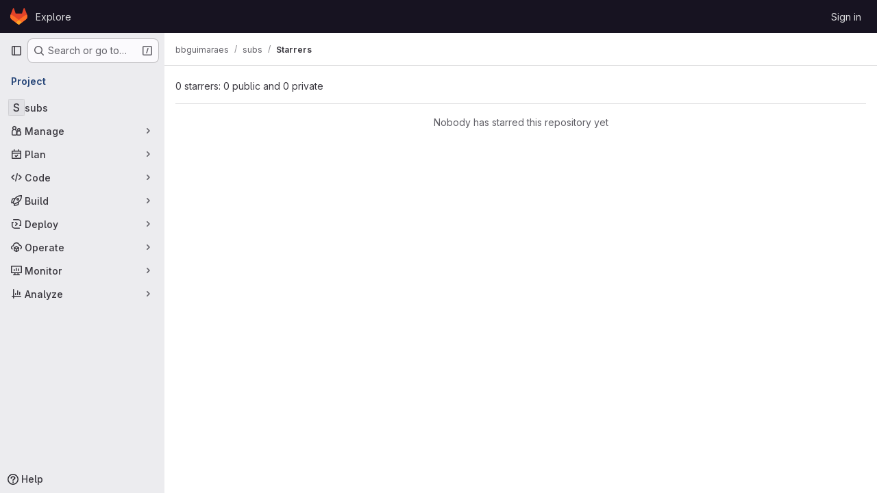

--- FILE ---
content_type: text/css; charset=utf-8
request_url: https://gitlab.bbguimaraes.com/assets/page_bundles/users-7f2059fe8aba1a2e881756551f9eea383dec2f98b7cb0bfa7f77d781a28ec1f9.css
body_size: 103
content:
.user-search-btn{top:1px;color:var(--gl-text-color-disabled);background:rgba(0,0,0,0);border:0;outline:0}.content-list.members-list li{display:flex;justify-content:space-between}.content-list.members-list li .list-item-name{float:none;display:flex;flex:1}.card-body .user-info{float:left}.card-body .user-info .user{color:var(--gl-text-color-default);font-weight:600}
